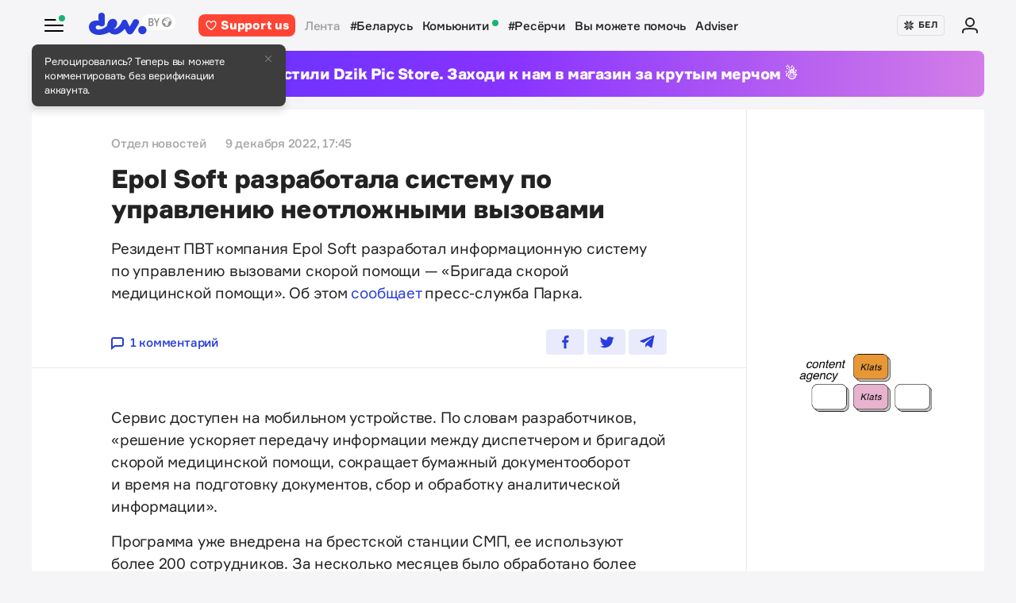

--- FILE ---
content_type: text/html; charset=utf-8
request_url: https://www.google.com/recaptcha/api2/aframe
body_size: 268
content:
<!DOCTYPE HTML><html><head><meta http-equiv="content-type" content="text/html; charset=UTF-8"></head><body><script nonce="CQtXKsA4M_qT8-_D8QuEFQ">/** Anti-fraud and anti-abuse applications only. See google.com/recaptcha */ try{var clients={'sodar':'https://pagead2.googlesyndication.com/pagead/sodar?'};window.addEventListener("message",function(a){try{if(a.source===window.parent){var b=JSON.parse(a.data);var c=clients[b['id']];if(c){var d=document.createElement('img');d.src=c+b['params']+'&rc='+(localStorage.getItem("rc::a")?sessionStorage.getItem("rc::b"):"");window.document.body.appendChild(d);sessionStorage.setItem("rc::e",parseInt(sessionStorage.getItem("rc::e")||0)+1);localStorage.setItem("rc::h",'1769375899935');}}}catch(b){}});window.parent.postMessage("_grecaptcha_ready", "*");}catch(b){}</script></body></html>